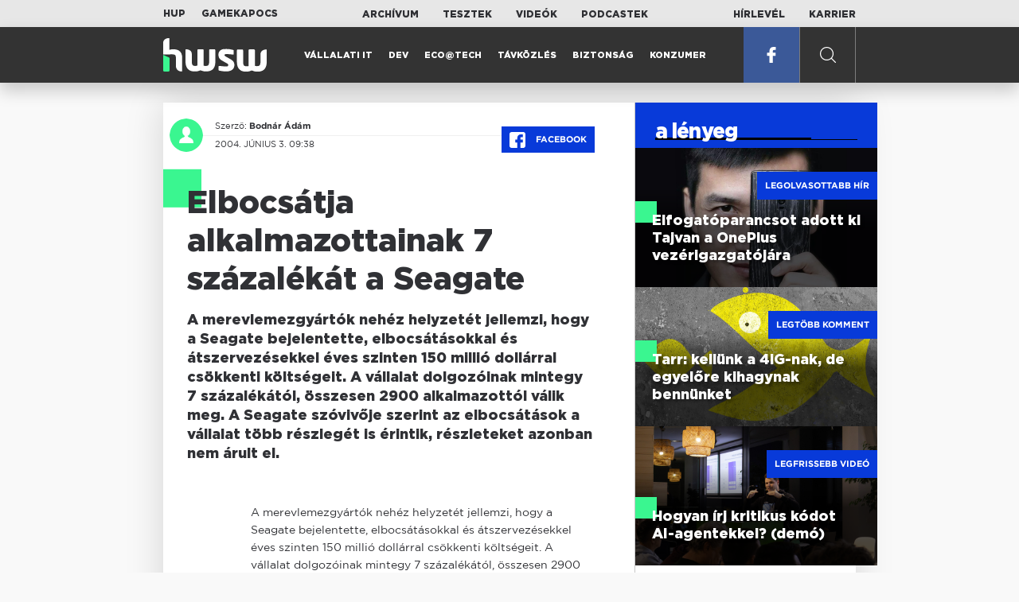

--- FILE ---
content_type: text/html; charset=UTF-8
request_url: https://www.hwsw.hu/hirek/25574/elbocsatja-alkalmazottainak-7-szazalekat-a-seagate.html
body_size: 5763
content:
<!DOCTYPE html>
<html lang="hu">

<head>

    <!-- Google Analytics -->
    <script>
        window.ga=window.ga||function(){(ga.q=ga.q||[]).push(arguments)}; ga.l=+new Date;
        ga('create', 'UA-116091-5', 'auto');
        ga('send', 'pageview');

		//window.ga = function(send, event, Videos, play, Fall) { alert(event); console.log(send, event, Videos, play, Fall) }
    </script>
    <script async src='//www.google-analytics.com/analytics.js'></script>
    <!-- End Google Analytics -->

    <meta charset="UTF-8">
    <title> Elbocsátja alkalmazottainak 7 százalékát a Seagate - HWSW </title>
    <meta name="description" content="A merevlemezgyártók nehéz helyzetét jellemzi, hogy a Seagate bejelentette, elbocsátásokkal és átszervezésekkel éves szinten 150 millió dollárral csökkenti költségeit. A vállalat dolgozóinak mintegy 7 százalékától, összesen 2900 alkalmazottól válik meg. A Seagate szóvivője szerint az elbocsátások a v..." />
    <meta name="keywords" content="HWSW,informatika,hírmagazin">
    <link rel="apple-touch-icon" sizes="180x180" href="/apple-touch-icon.png">
    <link rel="icon" type="image/png" sizes="32x32" href="/favicon-32x32.png">
    <link rel="icon" type="image/png" sizes="16x16" href="/favicon-16x16.png">
    <link rel="manifest" href="/manifest.json">
    <link rel="mask-icon" href="/safari-pinned-tab.svg" color="#5bbad5">
    <meta name="theme-color" content="#2cd5bc">
    <meta name="viewport" content="width=device-width, initial-scale=1">
    
    <meta property="og:title" content="Elbocsátja alkalmazottainak 7 százalékát a Seagate">
    <meta property="og:image" content="https://www.hwsw.hu/img/share-img.png">
    <meta property="og:url" content="https://www.hwsw.hu/hirek/25574/elbocsatja-alkalmazottainak-7-szazalekat-a-seagate.html">
    <meta property="og:description" content="A merevlemezgyártók nehéz helyzetét jellemzi, hogy a Seagate bejelentette, elbocsátásokkal és átszervezésekkel éves szinten 150 millió dollárral csökkenti költségeit. A vállalat dolgozóinak mintegy 7 százalékától, összesen 2900 alkalmazottól válik meg. A Seagate szóvivője szerint az elbocsátások a v...">
    <meta property="og:site_name" content="HWSW">
    <meta property="og:type" content="article" />
    <meta name="csrf-token" content="AxJhVM4CLi49WbbDVdQ11tvXXxpQDceJzUM2uNfP" />
    <link async rel="stylesheet" href="https://www.hwsw.hu/css/public.css?d=6_22_19_11">
        <link rel="alternate" type="text/xml" href="https://www.hwsw.hu/feed">

    
        


</head>

<body class="hirek-page">
    <header>
    <section class="top-bar">
    <div class="wrapper">
        <div class="attachments">
            <p>Mellékleteink:</p>
            <a target="_blank"  href="https://hup.hu">HUP</a>
            <a target="_blank"  href="https://www.gamekapocs.hu">Gamekapocs</a>
        </div>
        <div class="links">
            <ul>
                <li><a href="https://www.hwsw.hu/archivum">Archívum</a></li>
                <li><a href="https://www.hwsw.hu/tesztek">Tesztek</a></li>
                <li><a href="https://www.hwsw.hu/videos">Videók</a></li>
                <li><a href="https://www.hwsw.hu/podcasts">Podcastek</a></li>
            </ul>
        </div>
        <div class="links">
            <ul>
                <li><a href="https://www.hwsw.hu/newsletter">Hírlevél</a></li>
                <li><a href="https://www.hwsw.hu/karrier">Karrier</a></li>
            </ul>
        </div>
    </div>
</section>
    <nav id="desktop">
    <div class="wrapper">
        <div class="logo">
            <img src="https://www.hwsw.hu/img/icons/logo.svg" class="svg">
            <a title="HWSW Informatikai Hírmagazin" href="https://www.hwsw.hu"></a>
        </div>
        <ul class="main-menu">
            <li class="
    ">
            <a href="https://www.hwsw.hu/rovat/vallalati-it">Vállalati IT</a>
    </li>            <li class="
    ">
            <a href="https://www.hwsw.hu/rovat/dev">Dev</a>
    </li>            <li class="
    ">
            <a href="https://www.hwsw.hu/rovat/ecotech">Eco@Tech</a>
    </li>            <li class="
    ">
            <a href="https://www.hwsw.hu/rovat/tavkozles">Távközlés</a>
    </li>            <li class="
    ">
            <a href="https://www.hwsw.hu/rovat/biztonsag">Biztonság</a>
    </li>            <li class="
    ">
            <a href="https://www.hwsw.hu/rovat/konzumer">Konzumer</a>
    </li>        </ul>
        <div class="more-link">

                        <a target="_blank" class="facebook" href="https://www.facebook.com/hwswhu">
                <img src="https://www.hwsw.hu/img/icons/facebook.svg" class="svg">
            </a>

        </div>
        <div class="search-form">
            <form method="get" action="https://www.hwsw.hu/keres">
                <label id="character-counter" class="isShort">Még <span></span> karakter.</label>
                <input type="text" name="q" placeholder="Keresés...">
            </form>
        </div>
        <div class="search svg search-image"></div>

        <!-- <a class="search" href="#">
            <img src="https://www.hwsw.hu/img/icons/search-icon.svg" class="svg">
            <img src="https://www.hwsw.hu/img/icons/hamburger-close.png" class="svg">
        </a> -->
    </div>
    <div class="search-form-overlay"></div>
</nav>
    <nav id="mobile">
    <div class="wrapper">
        <div class="logo">
            <img src="https://www.hwsw.hu/img/icons/logo.svg" class="svg">
            <a title="HWSW Informatikai Hírmagazin" href="https://www.hwsw.hu"></a>
        </div>
        <span class="mobile-menu-trigger"></span>
    </div>
    <div class="mobile-dropdown-wrapper">
            <div class="search-field">
                 <form method="get" action="https://www.hwsw.hu/keres">
                    <input type="text" name="q" placeholder="Keresés...">
                    <input type="submit" value="">
                </form>
            </div>
            <ul class="mobile-main-menu">
                <li class="
    ">
            <a href="https://www.hwsw.hu/tesztek?slug=tests">Tesztek</a>
    </li>                <li class="
    ">
            <a href="https://www.hwsw.hu/videos?slug=videos">Videók</a>
    </li>                <li class="
    ">
            <a href="https://www.hwsw.hu/rovat/archive">Archívum</a>
    </li>                <li class="
    ">
            <a href="https://www.hwsw.hu/newsletter?slug=newsletter">Hírlevél</a>
    </li>                <li class="
    ">
            <a href="https://www.hwsw.hu/karrier?slug=career">Karrier</a>
    </li>
                            </ul>
            <div class="attachment-menu-title">
                Mellékleteink
            </div>
            <ul class="mobile-main-menu">
                <li><a href="https://hup.hu">HUP</a></li>
                <li><a href="https://www.gamekapocs.hu">Gamekapocs</a></li>
            </ul>


            
        </div>
</nav></header>

    
<main class=" white">
    <div class="main-wrap main-wrap-article">
        <div class="row">
            <article class="article-detail" id="article-perma" data-id="25574">

    <div class="header">
        <div class="header-inner">
            <div class="author">
                <div class="profile-pic-wrapper">
                    																					<a href="mailto:bodnar.adam kukac hwsw.hu">
									<div class="lazy profile-pic"
										data-src=""></div>
								</a>
													                                    </div>
                <div class="author-name">
                    <p>
                                                                        Szerző:
                                                <a href="mailto:bodnar.adam kukac hwsw.hu">Bodnár Ádám</a>                                                                                            </p>
                    <p class="date">
                                                2004. június  3. 09:38
                                            </p>
                </div>
            </div>

            <div class="article-info">

                <a href="https://www.facebook.com/dialog/feed?app_id=356500288162890&display=page&link=https://www.hwsw.hu/hirek/25574/elbocsatja-alkalmazottainak-7-szazalekat-a-seagate.html&redirect_uri=https://www.hwsw.hu/hirek/25574/elbocsatja-alkalmazottainak-7-szazalekat-a-seagate.html" 
                    data-layout="button_count"
                    class="facebook-share share-article-button"
                    onclick="ga('send', 'event', 'Cikkek', 'Facebook', 'Elbocsátja alkalmazottainak 7 százalékát a Seagate', null, {nonInteraction: true});">
                    <span class="facebook-icon">
                        <img src="https://www.hwsw.hu/img/icons/facebook.svg" class="svg">
                    </span>
                    Facebook
                </a>
                            </div>
        </div>
    </div>

    <div class="js-article-content">
        <h1 class="article-title"><span>Elbocsátja alkalmazottainak 7 százalékát a Seagate</span></h1>
        <h2 class="lead">A merevlemezgyártók nehéz helyzetét jellemzi, hogy a Seagate bejelentette, elbocsátásokkal és átszervezésekkel éves szinten 150 millió dollárral csökkenti költségeit. A vállalat dolgozóinak mintegy 7 százalékától, összesen 2900 alkalmazottól válik meg. A Seagate szóvivője szerint az elbocsátások a vállalat több részlegét is érintik, részleteket azonban nem árult el.</h2>

                <div class="article-content-inner details ">
            A merevlemezgyártók nehéz helyzetét jellemzi, hogy a Seagate bejelentette, elbocsátásokkal és átszervezésekkel éves szinten 150 millió dollárral csökkenti költségeit. A vállalat dolgozóinak mintegy 7 százalékától, összesen 2900 alkalmazottól válik meg. A Seagate szóvivője szerint az elbocsátások a vállalat több részlegét is érintik, részleteket azonban nem árult el.

<!--reklam-->

<p>Az átszervezések és az elbocsátások a jelenlegi negyedévben 50 millió dolláros egyszeri költséget jelentenek a Seagate számára. A cég szerint a folyamat nem érinti az új termékek bejelentésével kapcsolatos terveket és az átszervezések túlnyomó többsége az év végén megy végbe. A cég emellett folyamatosan vizsgálja, mely területeken tudja tovább csökkenteni a költségeit.</p>

<p>A cég közölte, hogy az asztali számítógépekbe szánt merevlemezek iránti kereslet a jelenlegi negyedévben a várakozások alatt alakul, a noteszgépekbe szánt termékek piacán pedig kíméletlen az árverseny a gyártók között, ami komolyan érezteti a hatását a cég eredményeiben. A Seagate számára a június rendkívül fontos hónap, a vállalat közleménye szerint a nyereséges működéshez feltétlen szükséges a termékek magas forgalma, illetve a kedvező piaci körülmények. "A Seaghate és az egész iparág számára június hónap az egész negyedéves forgalom mintegy 50 százalékát adja."</p>

<p>John Donovan, a TrendFocus piacktutató cég alelnöke úgy véli, a merevlemezek gyártói nem tanultak a múltban elkövetett hibáikból, a piacon túlkínálat van, amely lenyomja az árakat. Donovan szerint a jelenleg is tartó második negyedévet több gyártó is veszteséggel zárja majd, az év második részére azonban javulhat a helyzet.</p>
        </div>
    </div>

    <footer>
                        
        <div class="footer-meta">
            <div class="button-group">


                <a href="https://www.facebook.com/dialog/feed?app_id=356500288162890&display=page&link=https://www.hwsw.hu/hirek/25574/elbocsatja-alkalmazottainak-7-szazalekat-a-seagate.html&redirect_uri=https://www.hwsw.hu/hirek/25574/elbocsatja-alkalmazottainak-7-szazalekat-a-seagate.html" 
                    data-layout="button_count"
                    class="facebook-share share-article-button"
                    onclick="ga('send', 'event', 'Cikkek', 'Facebook', 'Elbocsátja alkalmazottainak 7 százalékát a Seagate', null, {nonInteraction: true});">
                    <span class="facebook-icon">
                        <img src="https://www.hwsw.hu/img/icons/facebook.svg" class="svg">
                    </span>
                    Facebook
                </a>


                <a target="_blank" href="https://www.hwsw.hu/hiba-jelentes/25574" class="catch-error-button" rel="nofollow">
                    <span class="error-icon">
                        <img src="https://www.hwsw.hu/img/icons/error_icon.svg" class="svg">
                    </span>
                    Hibát találtam
                </a>
            </div>
            <a class="back-to-top js-back-to-top" href="#top">vissza a tetejére</a>
        </div>
        
            </footer>

</article>            <aside class="articles">
    <section class="most-popular">
        <div class="section-title">
            <div class="title">
                <span>a lényeg</span>
            </div>
        </div>
        <article class="lazy featured-news-item-1"  data-src="https://www.hwsw.hu/./storage/uploads/460x/01pete_lau_oneplus.jpg"  >
        <a href="https://www.hwsw.hu/hirek/70053/oneplus-ceo-tajvan-munkavallalo-toborzas-kina-elfogatoparancs.html" title="Elfogatóparancsot adott ki Tajvan a OnePlus vezérigazgatójára" class="article-link"
         onclick="ga('send', 'event', 'Cikkek', 'Legolvasottabb', 'Elfogatóparancsot adott ki Tajvan a OnePlus vezérigazgatójára', null, '');" >
            <div class="header">
                        <span class="label">Legolvasottabb hír</span>                    </div>
        <div class="content">
                        <h4>
                <span>Elfogatóparancsot adott ki Tajvan a OnePlus vezérigazgatójára</span>
            </h4>
        </div>
    </a>

</article>
        <article class="lazy featured-news-item-1"  data-src="https://www.hwsw.hu/./storage/uploads/460x/01nagyhalkishal.jpg"  >
        <a href="https://www.hwsw.hu/hirek/70041/tarr-kabelteve-internet-szolgaltatas-fuggetlen-teve-telekom-4ig-akvizicio-dimop-hvg-interju.html" title="Tarr: kellünk a 4iG-nak, de egyelőre kihagynak bennünket" class="article-link"
         onclick="ga('send', 'event', 'Cikkek', 'Legtöbb komment', 'Tarr: kellünk a 4iG-nak, de egyelőre kihagynak bennünket', null, '');" >
            <div class="header">
                        <span class="label">Legtöbb komment</span>                    </div>
        <div class="content">
                        <h4>
                <span>Tarr: kellünk a 4iG-nak, de egyelőre kihagynak bennünket</span>
            </h4>
        </div>
    </a>

</article>
                    <article class="lazy featured-news-item-1"  data-src="https://www.hwsw.hu/./storage/uploads/460x/01ai-engineering-demoday-domi.jpg"   data-src="https://i.ytimg.com/vi/R1IxXt1QUto/maxresdefault.jpg" >
        <a href="https://www.hwsw.hu/video/227/ai-agent-coding-kraftie-engineering-demoday.html" title="Hogyan írj kritikus kódot AI-agentekkel? (demó)" class="article-link"
         onclick="ga('send', 'event', 'Cikkek', 'Videó', 'Hogyan írj kritikus kódot AI-agentekkel? (demó)', null, '');" >
            <div class="header">
                        <span class="label">Legfrissebb videó</span>                    </div>
        <div class="content">
                        <h4>
                <span>Hogyan írj kritikus kódot AI-agentekkel? (demó)</span>
            </h4>
        </div>
    </a>

</article>
            </section>
    </aside>
        </div>
    </div>

    <section class="from-homepage">
    <div class="section-title">
        <div class="title"><span>a címlapról</span></div>
    </div>
            <section class="hero-news">

    <div class="col">
        <article class="lazy featured-news-item-2"
 data-src="https://www.hwsw.hu/./storage/uploads/921x/01huf.jpg" >
            <a href="https://www.hwsw.hu/hirek/70073/telekommunikacio-korrekcio-dijkorrekcio-indexalas-havi-dij-elofizetes-inflacio-ksh.html" title="Ideje elengedni az inflációfüggő díjindexálást a távközlésben" id="article_show" class="article-link" onclick="ga('send', 'event', 'Cikkek', 'Cikkajánló 1', 'Ideje elengedni az inflációfüggő díjindexálást a távközlésben', null, '');">
            <div class="overlay"></div>
        <div class="header">
            <div class="header-inner">
                <div class="article-info">
                                        <span class="comments disqus-comment-count"  data-disqus-identifier="70073">0</span>
                                    </div>
            </div>
        </div>
        <div class="content">
            
            <h4>
                <span>Ideje elengedni az inflációfüggő díjindexálást a távközlésben</span>
            </h4>
            <div class="featured-lead">
                <p class="lead">A d&iacute;jkorrekci&oacute;nak ma m&aacute;r sem a m&eacute;rt&eacute;ke sem az időpontja nem l&aacute;that&oacute; előre.</p>
            </div>
        </div>
    </a>
</article>
    </div>

    <div class="col">
        <article class="lazy featured-news-item-1"
 data-src="https://www.hwsw.hu/./storage/uploads/460x/01chatgpt_elofizuk.jpg" >
        <a href="https://www.hwsw.hu/hirek/70074/openai-chatgpt-go-bevezetes-globalis-hirdetesek.html" title="Világszerte elérhető az olcsó ChatGPT" class="article-link"
         onclick="ga('send', 'event', 'Cikkek', 'Cikkajánló 2', 'Világszerte elérhető az olcsó ChatGPT', null, '');" >
            <div class="header">
                        <span class="disqus-comment-count"  data-disqus-identifier="70074">0</span>                    </div>
        <div class="content">
                        <h4>
                <span>Világszerte elérhető az olcsó ChatGPT</span>
            </h4>
        </div>
    </a>

</article>
        <article class="lazy featured-news-item-1"
 data-src="https://www.hwsw.hu/./storage/uploads/460x/01celltower_emelokosar.jpg" >
        <a href="https://www.hwsw.hu/hirek/70072/europai-unio-eu-europa-kritikus-infrastruktura-kina-huawei-zte-telekommunikacio-napenergia.html" title="Napirenden a kínaiak kiszorítása az európai kritikus infrastruktúrákból" class="article-link"
         onclick="ga('send', 'event', 'Cikkek', 'Cikkajánló 3', 'Napirenden a kínaiak kiszorítása az európai kritikus infrastruktúrákból', null, '');" >
            <div class="header">
                        <span class="disqus-comment-count"  data-disqus-identifier="70072">2</span>                    </div>
        <div class="content">
                        <h4>
                <span>Napirenden a kínaiak kiszorítása az európai kritikus infrastruktúrákból</span>
            </h4>
        </div>
    </a>

</article>
    </div>
</section>
    
    <div class="mobile-hidden">
                    <div class="recommend-articles desktop">
            <article class="lazy featured-news-item-1"  data-src="https://www.hwsw.hu/./storage/uploads/460x/01workrooms.jpg"  >
        <a href="https://www.hwsw.hu/hirek/70071/meta-metaverzum-horizon-workrooms-vr-vallalati-uzleti-felhasznalas-kollaboracio-quest-headset.html" title="Szertefoszlott a Meta irodai VR-ról szóló álma" class="article-link"
        >
            <div class="header">
                        <span class="disqus-comment-count"  data-disqus-identifier="70071">0</span>                    </div>
        <div class="content">
                        <h4>
                <span>Szertefoszlott a Meta irodai VR-ról szóló álma</span>
            </h4>
        </div>
    </a>

</article>
        <article class="lazy featured-news-item-1"  data-src="https://www.hwsw.hu/./storage/uploads/460x/01gondosora.jpg"  >
        <a href="https://www.hwsw.hu/hirek/70069/gondosora-idosgondozas-segelyhivo-kormanyzati-szolgaltato-kozpont-rrf-tamogatas.html" title="Már egymillió Gondosórát osztottak ki - részben kérés nélkül" class="article-link"
        >
            <div class="header">
                        <span class="disqus-comment-count"  data-disqus-identifier="70069">28</span>                    </div>
        <div class="content">
                        <h4>
                <span>Már egymillió Gondosórát osztottak ki - részben kérés nélkül</span>
            </h4>
        </div>
    </a>

</article>
        <article class="lazy featured-news-item-1"  data-src="https://www.hwsw.hu/kepek/hirek/2026/01/tiktok%C3%A9letkor.jpg"  >
        <a href="https://www.hwsw.hu/hirek/70070/europa-bytedance-tiktok-korhatar-eletkor-ellenorzes.html" title="Szigorít a TikTok az európai kiskorúak ellenőrzésén" class="article-link"
        >
            <div class="header">
                        <span class="disqus-comment-count"  data-disqus-identifier="70070">0</span>                    </div>
        <div class="content">
                        <h4>
                <span>Szigorít a TikTok az európai kiskorúak ellenőrzésén</span>
            </h4>
        </div>
    </a>

</article>
        </div>
<div class="recommend-articles mobile">
            <article class="news-item" id="cikk70071">
                <a href="https://www.hwsw.hu/hirek/70071/meta-metaverzum-horizon-workrooms-vr-vallalati-uzleti-felhasznalas-kollaboracio-quest-headset.html" title="Szertefoszlott a Meta irodai VR-ról szóló álma">
                                    <div class="lazy featured-image" data-src="https://www.hwsw.hu/./storage/uploads/250x175/01workrooms.jpg"></div>
                    </a>
    <div class="news-info">
        <div class="header">
                            <p class="category">ROLÓ</p>
                                        <span class="disqus-comment-count" data-disqus-identifier="70071">0</span>
                    </div>
        <div class="news-content">
            <h4>
                                                <a href="https://www.hwsw.hu/hirek/70071/meta-metaverzum-horizon-workrooms-vr-vallalati-uzleti-felhasznalas-kollaboracio-quest-headset.html">Szertefoszlott a Meta irodai VR-ról szóló álma</a>
                            
            </h4>
            <!-- Dynamic heading tag close END -->
            <p class="date">2026. január 16. 13:56</p>

                                                <span class="lead">A Horizon Workrooms lel&ouml;v&eacute;s&eacute;vel a Meta egy&eacute;rtelműen jelzi, hogy t&ouml;bb&eacute; felesleges &aacute;br&aacute;ndozni a&nbsp; VR v&aacute;llalati felhaszn&aacute;l&aacute;s&aacute;r&oacute;l.</span>
                                    </div>
    </div>
</article>
        <article class="news-item" id="cikk70069">
                <a href="https://www.hwsw.hu/hirek/70069/gondosora-idosgondozas-segelyhivo-kormanyzati-szolgaltato-kozpont-rrf-tamogatas.html" title="Már egymillió Gondosórát osztottak ki - részben kérés nélkül">
                                    <div class="lazy featured-image" data-src="https://www.hwsw.hu/./storage/uploads/250x175/01gondosora.jpg"></div>
                    </a>
    <div class="news-info">
        <div class="header">
                            <p class="category">idősgondozás</p>
                                        <span class="disqus-comment-count" data-disqus-identifier="70069">28</span>
                    </div>
        <div class="news-content">
            <h4>
                                                <a href="https://www.hwsw.hu/hirek/70069/gondosora-idosgondozas-segelyhivo-kormanyzati-szolgaltato-kozpont-rrf-tamogatas.html">Már egymillió Gondosórát osztottak ki - részben kérés nélkül</a>
                            
            </h4>
            <!-- Dynamic heading tag close END -->
            <p class="date">2026. január 16. 13:28</p>

                                                <span class="lead">A program RRF-alap&uacute; finansz&iacute;roz&aacute;sa k&ouml;zben tavaly decemberben befejeződ&ouml;tt.</span>
                                    </div>
    </div>
</article>
        <article class="news-item" id="cikk70070">
                <a href="https://www.hwsw.hu/hirek/70070/europa-bytedance-tiktok-korhatar-eletkor-ellenorzes.html" title="Szigorít a TikTok az európai kiskorúak ellenőrzésén">
                                    <div class="lazy featured-image" data-src="https://www.hwsw.hu/kepek/hirek/2026/01/tiktok%C3%A9letkor.jpg"></div>
                    </a>
    <div class="news-info">
        <div class="header">
                            <p class="category">AGE</p>
                                        <span class="disqus-comment-count" data-disqus-identifier="70070">0</span>
                    </div>
        <div class="news-content">
            <h4>
                                                <a href="https://www.hwsw.hu/hirek/70070/europa-bytedance-tiktok-korhatar-eletkor-ellenorzes.html">Szigorít a TikTok az európai kiskorúak ellenőrzésén</a>
                            
            </h4>
            <!-- Dynamic heading tag close END -->
            <p class="date">2026. január 16. 11:50</p>

                                                <span class="lead">A brit pilotot k&ouml;vetően m&eacute;g sz&eacute;lesebb k&ouml;rben indul az &uacute;j rendszer.</span>
                                    </div>
    </div>
</article>
        </div>            </div>
</section>
    <section class="site-footer">

    <div class="footer-navigation">
    <ul>
        <li><a href="https://www.hwsw.hu/oldal/impresszum">impresszum</a></li>
        <li><a href="mailto:bole.gyorgy@hwsw.hu?subject=Médiaajánlat">médiaajánlat</a></li>
        <li><a href="https://www.hwsw.hu/oldal/etikai-kodex">etikai kódex</a></li>
        <li><a href="https://www.hwsw.hu/oldal/hozzaszolasi-szabalyzat">hozzászólási szabályzat</a></li>
        <li><a href="https://www.hwsw.hu/oldal/adatvedelem">adatvédelem</a></li>
        <li><a href="https://www.hwsw.hu/oldal/rolunk">about us</a></li>
    </ul>
</div>
</section>
</main>
    </div>
    <script>
        var cookie_settings = {
            url: 'https://www.hwsw.hu/oldal/adatvedelem',
            text: 'A weboldalunkon cookie-kat használunk, hogy a legjobb felhasználói élményt nyújthassuk.',
        }
        var disqus_settings = {
            shortname: 'hwsw',
            publicKey: 'CeBoe6ueixxIMCGIShv9PnGBtFePWZ0DXsjFqgkwe62Cn65GEROteFA2CdRZuUtQ',
        }
    </script>

    <script async src="https://www.hwsw.hu/js/public.js?d=6_22_19_11"></script>
    <script>document.body.className += ' fade-out';</script>

</body>
</html>

    <script>
    var disqus_config = function () {
    shortname = 'hwsw';
    this.page.url = "https://www.hwsw.hu/hirek/25574/elbocsatja-alkalmazottainak-7-szazalekat-a-seagate.html";
    this.page.identifier = "25574";
    this.page.title = "Elbocsátja alkalmazottainak 7 százalékát a Seagate";
};
</script>

</body>

</html>

--- FILE ---
content_type: text/html; charset=UTF-8
request_url: https://www.hwsw.hu/hirek/25574/elbocsatja-alkalmazottainak-7-szazalekat-a-seagate.html
body_size: 6510
content:
<!DOCTYPE html>
<html lang="hu">

<head>

    <!-- Google Analytics -->
    <script>
        window.ga=window.ga||function(){(ga.q=ga.q||[]).push(arguments)}; ga.l=+new Date;
        ga('create', 'UA-116091-5', 'auto');
        ga('send', 'pageview');

		//window.ga = function(send, event, Videos, play, Fall) { alert(event); console.log(send, event, Videos, play, Fall) }
    </script>
    <script async src='//www.google-analytics.com/analytics.js'></script>
    <!-- End Google Analytics -->

    <meta charset="UTF-8">
    <title> Elbocsátja alkalmazottainak 7 százalékát a Seagate - HWSW </title>
    <meta name="description" content="A merevlemezgyártók nehéz helyzetét jellemzi, hogy a Seagate bejelentette, elbocsátásokkal és átszervezésekkel éves szinten 150 millió dollárral csökkenti költségeit. A vállalat dolgozóinak mintegy 7 százalékától, összesen 2900 alkalmazottól válik meg. A Seagate szóvivője szerint az elbocsátások a v..." />
    <meta name="keywords" content="HWSW,informatika,hírmagazin">
    <link rel="apple-touch-icon" sizes="180x180" href="/apple-touch-icon.png">
    <link rel="icon" type="image/png" sizes="32x32" href="/favicon-32x32.png">
    <link rel="icon" type="image/png" sizes="16x16" href="/favicon-16x16.png">
    <link rel="manifest" href="/manifest.json">
    <link rel="mask-icon" href="/safari-pinned-tab.svg" color="#5bbad5">
    <meta name="theme-color" content="#2cd5bc">
    <meta name="viewport" content="width=device-width, initial-scale=1">
    
    <meta property="og:title" content="Elbocsátja alkalmazottainak 7 százalékát a Seagate">
    <meta property="og:image" content="https://www.hwsw.hu/img/share-img.png">
    <meta property="og:url" content="https://www.hwsw.hu/hirek/25574/elbocsatja-alkalmazottainak-7-szazalekat-a-seagate.html">
    <meta property="og:description" content="A merevlemezgyártók nehéz helyzetét jellemzi, hogy a Seagate bejelentette, elbocsátásokkal és átszervezésekkel éves szinten 150 millió dollárral csökkenti költségeit. A vállalat dolgozóinak mintegy 7 százalékától, összesen 2900 alkalmazottól válik meg. A Seagate szóvivője szerint az elbocsátások a v...">
    <meta property="og:site_name" content="HWSW">
    <meta property="og:type" content="article" />
    <meta name="csrf-token" content="AxJhVM4CLi49WbbDVdQ11tvXXxpQDceJzUM2uNfP" />
    <link async rel="stylesheet" href="https://www.hwsw.hu/css/public.css?d=6_22_19_11">
        <link rel="alternate" type="text/xml" href="https://www.hwsw.hu/feed">

    
        


</head>

<body class="hirek-page">
    <header>
    <section class="top-bar">
    <div class="wrapper">
        <div class="attachments">
            <p>Mellékleteink:</p>
            <a target="_blank"  href="https://hup.hu">HUP</a>
            <a target="_blank"  href="https://www.gamekapocs.hu">Gamekapocs</a>
        </div>
        <div class="links">
            <ul>
                <li><a href="https://www.hwsw.hu/archivum">Archívum</a></li>
                <li><a href="https://www.hwsw.hu/tesztek">Tesztek</a></li>
                <li><a href="https://www.hwsw.hu/videos">Videók</a></li>
                <li><a href="https://www.hwsw.hu/podcasts">Podcastek</a></li>
            </ul>
        </div>
        <div class="links">
            <ul>
                <li><a href="https://www.hwsw.hu/newsletter">Hírlevél</a></li>
                <li><a href="https://www.hwsw.hu/karrier">Karrier</a></li>
            </ul>
        </div>
    </div>
</section>
    <nav id="desktop">
    <div class="wrapper">
        <div class="logo">
            <img src="https://www.hwsw.hu/img/icons/logo.svg" class="svg">
            <a title="HWSW Informatikai Hírmagazin" href="https://www.hwsw.hu"></a>
        </div>
        <ul class="main-menu">
            <li class="
    ">
            <a href="https://www.hwsw.hu/rovat/vallalati-it">Vállalati IT</a>
    </li>            <li class="
    ">
            <a href="https://www.hwsw.hu/rovat/dev">Dev</a>
    </li>            <li class="
    ">
            <a href="https://www.hwsw.hu/rovat/ecotech">Eco@Tech</a>
    </li>            <li class="
    ">
            <a href="https://www.hwsw.hu/rovat/tavkozles">Távközlés</a>
    </li>            <li class="
    ">
            <a href="https://www.hwsw.hu/rovat/biztonsag">Biztonság</a>
    </li>            <li class="
    ">
            <a href="https://www.hwsw.hu/rovat/konzumer">Konzumer</a>
    </li>        </ul>
        <div class="more-link">

                        <a target="_blank" class="facebook" href="https://www.facebook.com/hwswhu">
                <img src="https://www.hwsw.hu/img/icons/facebook.svg" class="svg">
            </a>

        </div>
        <div class="search-form">
            <form method="get" action="https://www.hwsw.hu/keres">
                <label id="character-counter" class="isShort">Még <span></span> karakter.</label>
                <input type="text" name="q" placeholder="Keresés...">
            </form>
        </div>
        <div class="search svg search-image"></div>

        <!-- <a class="search" href="#">
            <img src="https://www.hwsw.hu/img/icons/search-icon.svg" class="svg">
            <img src="https://www.hwsw.hu/img/icons/hamburger-close.png" class="svg">
        </a> -->
    </div>
    <div class="search-form-overlay"></div>
</nav>
    <nav id="mobile">
    <div class="wrapper">
        <div class="logo">
            <img src="https://www.hwsw.hu/img/icons/logo.svg" class="svg">
            <a title="HWSW Informatikai Hírmagazin" href="https://www.hwsw.hu"></a>
        </div>
        <span class="mobile-menu-trigger"></span>
    </div>
    <div class="mobile-dropdown-wrapper">
            <div class="search-field">
                 <form method="get" action="https://www.hwsw.hu/keres">
                    <input type="text" name="q" placeholder="Keresés...">
                    <input type="submit" value="">
                </form>
            </div>
            <ul class="mobile-main-menu">
                <li class="
    ">
            <a href="https://www.hwsw.hu/tesztek?slug=tests">Tesztek</a>
    </li>                <li class="
    ">
            <a href="https://www.hwsw.hu/videos?slug=videos">Videók</a>
    </li>                <li class="
    ">
            <a href="https://www.hwsw.hu/rovat/archive">Archívum</a>
    </li>                <li class="
    ">
            <a href="https://www.hwsw.hu/newsletter?slug=newsletter">Hírlevél</a>
    </li>                <li class="
    ">
            <a href="https://www.hwsw.hu/karrier?slug=career">Karrier</a>
    </li>
                            </ul>
            <div class="attachment-menu-title">
                Mellékleteink
            </div>
            <ul class="mobile-main-menu">
                <li><a href="https://hup.hu">HUP</a></li>
                <li><a href="https://www.gamekapocs.hu">Gamekapocs</a></li>
            </ul>


            
        </div>
</nav></header>

    
<main class=" white">
    <div class="main-wrap main-wrap-article">
        <div class="row">
            <article class="article-detail" id="article-perma" data-id="25574">

    <div class="header">
        <div class="header-inner">
            <div class="author">
                <div class="profile-pic-wrapper">
                    																					<a href="mailto:bodnar.adam kukac hwsw.hu">
									<div class="lazy profile-pic"
										data-src=""></div>
								</a>
													                                    </div>
                <div class="author-name">
                    <p>
                                                                        Szerző:
                                                <a href="mailto:bodnar.adam kukac hwsw.hu">Bodnár Ádám</a>                                                                                            </p>
                    <p class="date">
                                                2004. június  3. 09:38
                                            </p>
                </div>
            </div>

            <div class="article-info">

                <a href="https://www.facebook.com/dialog/feed?app_id=356500288162890&display=page&link=https://www.hwsw.hu/hirek/25574/elbocsatja-alkalmazottainak-7-szazalekat-a-seagate.html&redirect_uri=https://www.hwsw.hu/hirek/25574/elbocsatja-alkalmazottainak-7-szazalekat-a-seagate.html" 
                    data-layout="button_count"
                    class="facebook-share share-article-button"
                    onclick="ga('send', 'event', 'Cikkek', 'Facebook', 'Elbocsátja alkalmazottainak 7 százalékát a Seagate', null, {nonInteraction: true});">
                    <span class="facebook-icon">
                        <img src="https://www.hwsw.hu/img/icons/facebook.svg" class="svg">
                    </span>
                    Facebook
                </a>
                            </div>
        </div>
    </div>

    <div class="js-article-content">
        <h1 class="article-title"><span>Elbocsátja alkalmazottainak 7 százalékát a Seagate</span></h1>
        <h2 class="lead">A merevlemezgyártók nehéz helyzetét jellemzi, hogy a Seagate bejelentette, elbocsátásokkal és átszervezésekkel éves szinten 150 millió dollárral csökkenti költségeit. A vállalat dolgozóinak mintegy 7 százalékától, összesen 2900 alkalmazottól válik meg. A Seagate szóvivője szerint az elbocsátások a vállalat több részlegét is érintik, részleteket azonban nem árult el.</h2>

                <div class="article-content-inner details ">
            A merevlemezgyártók nehéz helyzetét jellemzi, hogy a Seagate bejelentette, elbocsátásokkal és átszervezésekkel éves szinten 150 millió dollárral csökkenti költségeit. A vállalat dolgozóinak mintegy 7 százalékától, összesen 2900 alkalmazottól válik meg. A Seagate szóvivője szerint az elbocsátások a vállalat több részlegét is érintik, részleteket azonban nem árult el.

<!--reklam-->

<p>Az átszervezések és az elbocsátások a jelenlegi negyedévben 50 millió dolláros egyszeri költséget jelentenek a Seagate számára. A cég szerint a folyamat nem érinti az új termékek bejelentésével kapcsolatos terveket és az átszervezések túlnyomó többsége az év végén megy végbe. A cég emellett folyamatosan vizsgálja, mely területeken tudja tovább csökkenteni a költségeit.</p>

<p>A cég közölte, hogy az asztali számítógépekbe szánt merevlemezek iránti kereslet a jelenlegi negyedévben a várakozások alatt alakul, a noteszgépekbe szánt termékek piacán pedig kíméletlen az árverseny a gyártók között, ami komolyan érezteti a hatását a cég eredményeiben. A Seagate számára a június rendkívül fontos hónap, a vállalat közleménye szerint a nyereséges működéshez feltétlen szükséges a termékek magas forgalma, illetve a kedvező piaci körülmények. "A Seaghate és az egész iparág számára június hónap az egész negyedéves forgalom mintegy 50 százalékát adja."</p>

<p>John Donovan, a TrendFocus piacktutató cég alelnöke úgy véli, a merevlemezek gyártói nem tanultak a múltban elkövetett hibáikból, a piacon túlkínálat van, amely lenyomja az árakat. Donovan szerint a jelenleg is tartó második negyedévet több gyártó is veszteséggel zárja majd, az év második részére azonban javulhat a helyzet.</p>
        </div>
    </div>

    <footer>
                        
        <div class="footer-meta">
            <div class="button-group">


                <a href="https://www.facebook.com/dialog/feed?app_id=356500288162890&display=page&link=https://www.hwsw.hu/hirek/25574/elbocsatja-alkalmazottainak-7-szazalekat-a-seagate.html&redirect_uri=https://www.hwsw.hu/hirek/25574/elbocsatja-alkalmazottainak-7-szazalekat-a-seagate.html" 
                    data-layout="button_count"
                    class="facebook-share share-article-button"
                    onclick="ga('send', 'event', 'Cikkek', 'Facebook', 'Elbocsátja alkalmazottainak 7 százalékát a Seagate', null, {nonInteraction: true});">
                    <span class="facebook-icon">
                        <img src="https://www.hwsw.hu/img/icons/facebook.svg" class="svg">
                    </span>
                    Facebook
                </a>


                <a target="_blank" href="https://www.hwsw.hu/hiba-jelentes/25574" class="catch-error-button" rel="nofollow">
                    <span class="error-icon">
                        <img src="https://www.hwsw.hu/img/icons/error_icon.svg" class="svg">
                    </span>
                    Hibát találtam
                </a>
            </div>
            <a class="back-to-top js-back-to-top" href="#top">vissza a tetejére</a>
        </div>
        
            </footer>

</article>            <aside class="articles">
    <section class="most-popular">
        <div class="section-title">
            <div class="title">
                <span>a lényeg</span>
            </div>
        </div>
        <article class="lazy featured-news-item-1"  data-src="https://www.hwsw.hu/./storage/uploads/460x/01pete_lau_oneplus.jpg"  >
        <a href="https://www.hwsw.hu/hirek/70053/oneplus-ceo-tajvan-munkavallalo-toborzas-kina-elfogatoparancs.html" title="Elfogatóparancsot adott ki Tajvan a OnePlus vezérigazgatójára" class="article-link"
         onclick="ga('send', 'event', 'Cikkek', 'Legolvasottabb', 'Elfogatóparancsot adott ki Tajvan a OnePlus vezérigazgatójára', null, '');" >
            <div class="header">
                        <span class="label">Legolvasottabb hír</span>                    </div>
        <div class="content">
                        <h4>
                <span>Elfogatóparancsot adott ki Tajvan a OnePlus vezérigazgatójára</span>
            </h4>
        </div>
    </a>

</article>
        <article class="lazy featured-news-item-1"  data-src="https://www.hwsw.hu/./storage/uploads/460x/01nagyhalkishal.jpg"  >
        <a href="https://www.hwsw.hu/hirek/70041/tarr-kabelteve-internet-szolgaltatas-fuggetlen-teve-telekom-4ig-akvizicio-dimop-hvg-interju.html" title="Tarr: kellünk a 4iG-nak, de egyelőre kihagynak bennünket" class="article-link"
         onclick="ga('send', 'event', 'Cikkek', 'Legtöbb komment', 'Tarr: kellünk a 4iG-nak, de egyelőre kihagynak bennünket', null, '');" >
            <div class="header">
                        <span class="label">Legtöbb komment</span>                    </div>
        <div class="content">
                        <h4>
                <span>Tarr: kellünk a 4iG-nak, de egyelőre kihagynak bennünket</span>
            </h4>
        </div>
    </a>

</article>
                    <article class="lazy featured-news-item-1"  data-src="https://www.hwsw.hu/./storage/uploads/460x/01ai-engineering-demoday-domi.jpg"   data-src="https://i.ytimg.com/vi/R1IxXt1QUto/maxresdefault.jpg" >
        <a href="https://www.hwsw.hu/video/227/ai-agent-coding-kraftie-engineering-demoday.html" title="Hogyan írj kritikus kódot AI-agentekkel? (demó)" class="article-link"
         onclick="ga('send', 'event', 'Cikkek', 'Videó', 'Hogyan írj kritikus kódot AI-agentekkel? (demó)', null, '');" >
            <div class="header">
                        <span class="label">Legfrissebb videó</span>                    </div>
        <div class="content">
                        <h4>
                <span>Hogyan írj kritikus kódot AI-agentekkel? (demó)</span>
            </h4>
        </div>
    </a>

</article>
            </section>
    </aside>
        </div>
    </div>

    <section class="from-homepage">
    <div class="section-title">
        <div class="title"><span>a címlapról</span></div>
    </div>
            <section class="hero-news">

    <div class="col">
        <article class="lazy featured-news-item-2"
 data-src="https://www.hwsw.hu/./storage/uploads/921x/01huf.jpg" >
            <a href="https://www.hwsw.hu/hirek/70073/telekommunikacio-korrekcio-dijkorrekcio-indexalas-havi-dij-elofizetes-inflacio-ksh.html" title="Ideje elengedni az inflációfüggő díjindexálást a távközlésben" id="article_show" class="article-link" onclick="ga('send', 'event', 'Cikkek', 'Cikkajánló 1', 'Ideje elengedni az inflációfüggő díjindexálást a távközlésben', null, '');">
            <div class="overlay"></div>
        <div class="header">
            <div class="header-inner">
                <div class="article-info">
                                        <span class="comments disqus-comment-count"  data-disqus-identifier="70073">0</span>
                                    </div>
            </div>
        </div>
        <div class="content">
            
            <h4>
                <span>Ideje elengedni az inflációfüggő díjindexálást a távközlésben</span>
            </h4>
            <div class="featured-lead">
                <p class="lead">A d&iacute;jkorrekci&oacute;nak ma m&aacute;r sem a m&eacute;rt&eacute;ke sem az időpontja nem l&aacute;that&oacute; előre.</p>
            </div>
        </div>
    </a>
</article>
    </div>

    <div class="col">
        <article class="lazy featured-news-item-1"
 data-src="https://www.hwsw.hu/./storage/uploads/460x/01chatgpt_elofizuk.jpg" >
        <a href="https://www.hwsw.hu/hirek/70074/openai-chatgpt-go-bevezetes-globalis-hirdetesek.html" title="Világszerte elérhető az olcsó ChatGPT" class="article-link"
         onclick="ga('send', 'event', 'Cikkek', 'Cikkajánló 2', 'Világszerte elérhető az olcsó ChatGPT', null, '');" >
            <div class="header">
                        <span class="disqus-comment-count"  data-disqus-identifier="70074">0</span>                    </div>
        <div class="content">
                        <h4>
                <span>Világszerte elérhető az olcsó ChatGPT</span>
            </h4>
        </div>
    </a>

</article>
        <article class="lazy featured-news-item-1"
 data-src="https://www.hwsw.hu/./storage/uploads/460x/01celltower_emelokosar.jpg" >
        <a href="https://www.hwsw.hu/hirek/70072/europai-unio-eu-europa-kritikus-infrastruktura-kina-huawei-zte-telekommunikacio-napenergia.html" title="Napirenden a kínaiak kiszorítása az európai kritikus infrastruktúrákból" class="article-link"
         onclick="ga('send', 'event', 'Cikkek', 'Cikkajánló 3', 'Napirenden a kínaiak kiszorítása az európai kritikus infrastruktúrákból', null, '');" >
            <div class="header">
                        <span class="disqus-comment-count"  data-disqus-identifier="70072">2</span>                    </div>
        <div class="content">
                        <h4>
                <span>Napirenden a kínaiak kiszorítása az európai kritikus infrastruktúrákból</span>
            </h4>
        </div>
    </a>

</article>
    </div>
</section>
    
    <div class="mobile-hidden">
                    <div class="recommend-articles desktop">
            <article class="lazy featured-news-item-1"  data-src="https://www.hwsw.hu/./storage/uploads/460x/01workrooms.jpg"  >
        <a href="https://www.hwsw.hu/hirek/70071/meta-metaverzum-horizon-workrooms-vr-vallalati-uzleti-felhasznalas-kollaboracio-quest-headset.html" title="Szertefoszlott a Meta irodai VR-ról szóló álma" class="article-link"
        >
            <div class="header">
                        <span class="disqus-comment-count"  data-disqus-identifier="70071">0</span>                    </div>
        <div class="content">
                        <h4>
                <span>Szertefoszlott a Meta irodai VR-ról szóló álma</span>
            </h4>
        </div>
    </a>

</article>
        <article class="lazy featured-news-item-1"  data-src="https://www.hwsw.hu/./storage/uploads/460x/01gondosora.jpg"  >
        <a href="https://www.hwsw.hu/hirek/70069/gondosora-idosgondozas-segelyhivo-kormanyzati-szolgaltato-kozpont-rrf-tamogatas.html" title="Már egymillió Gondosórát osztottak ki - részben kérés nélkül" class="article-link"
        >
            <div class="header">
                        <span class="disqus-comment-count"  data-disqus-identifier="70069">28</span>                    </div>
        <div class="content">
                        <h4>
                <span>Már egymillió Gondosórát osztottak ki - részben kérés nélkül</span>
            </h4>
        </div>
    </a>

</article>
        <article class="lazy featured-news-item-1"  data-src="https://www.hwsw.hu/kepek/hirek/2026/01/tiktok%C3%A9letkor.jpg"  >
        <a href="https://www.hwsw.hu/hirek/70070/europa-bytedance-tiktok-korhatar-eletkor-ellenorzes.html" title="Szigorít a TikTok az európai kiskorúak ellenőrzésén" class="article-link"
        >
            <div class="header">
                        <span class="disqus-comment-count"  data-disqus-identifier="70070">0</span>                    </div>
        <div class="content">
                        <h4>
                <span>Szigorít a TikTok az európai kiskorúak ellenőrzésén</span>
            </h4>
        </div>
    </a>

</article>
        </div>
<div class="recommend-articles mobile">
            <article class="news-item" id="cikk70071">
                <a href="https://www.hwsw.hu/hirek/70071/meta-metaverzum-horizon-workrooms-vr-vallalati-uzleti-felhasznalas-kollaboracio-quest-headset.html" title="Szertefoszlott a Meta irodai VR-ról szóló álma">
                                    <div class="lazy featured-image" data-src="https://www.hwsw.hu/./storage/uploads/250x175/01workrooms.jpg"></div>
                    </a>
    <div class="news-info">
        <div class="header">
                            <p class="category">ROLÓ</p>
                                        <span class="disqus-comment-count" data-disqus-identifier="70071">0</span>
                    </div>
        <div class="news-content">
            <h4>
                                                <a href="https://www.hwsw.hu/hirek/70071/meta-metaverzum-horizon-workrooms-vr-vallalati-uzleti-felhasznalas-kollaboracio-quest-headset.html">Szertefoszlott a Meta irodai VR-ról szóló álma</a>
                            
            </h4>
            <!-- Dynamic heading tag close END -->
            <p class="date">2026. január 16. 13:56</p>

                                                <span class="lead">A Horizon Workrooms lel&ouml;v&eacute;s&eacute;vel a Meta egy&eacute;rtelműen jelzi, hogy t&ouml;bb&eacute; felesleges &aacute;br&aacute;ndozni a&nbsp; VR v&aacute;llalati felhaszn&aacute;l&aacute;s&aacute;r&oacute;l.</span>
                                    </div>
    </div>
</article>
        <article class="news-item" id="cikk70069">
                <a href="https://www.hwsw.hu/hirek/70069/gondosora-idosgondozas-segelyhivo-kormanyzati-szolgaltato-kozpont-rrf-tamogatas.html" title="Már egymillió Gondosórát osztottak ki - részben kérés nélkül">
                                    <div class="lazy featured-image" data-src="https://www.hwsw.hu/./storage/uploads/250x175/01gondosora.jpg"></div>
                    </a>
    <div class="news-info">
        <div class="header">
                            <p class="category">idősgondozás</p>
                                        <span class="disqus-comment-count" data-disqus-identifier="70069">28</span>
                    </div>
        <div class="news-content">
            <h4>
                                                <a href="https://www.hwsw.hu/hirek/70069/gondosora-idosgondozas-segelyhivo-kormanyzati-szolgaltato-kozpont-rrf-tamogatas.html">Már egymillió Gondosórát osztottak ki - részben kérés nélkül</a>
                            
            </h4>
            <!-- Dynamic heading tag close END -->
            <p class="date">2026. január 16. 13:28</p>

                                                <span class="lead">A program RRF-alap&uacute; finansz&iacute;roz&aacute;sa k&ouml;zben tavaly decemberben befejeződ&ouml;tt.</span>
                                    </div>
    </div>
</article>
        <article class="news-item" id="cikk70070">
                <a href="https://www.hwsw.hu/hirek/70070/europa-bytedance-tiktok-korhatar-eletkor-ellenorzes.html" title="Szigorít a TikTok az európai kiskorúak ellenőrzésén">
                                    <div class="lazy featured-image" data-src="https://www.hwsw.hu/kepek/hirek/2026/01/tiktok%C3%A9letkor.jpg"></div>
                    </a>
    <div class="news-info">
        <div class="header">
                            <p class="category">AGE</p>
                                        <span class="disqus-comment-count" data-disqus-identifier="70070">0</span>
                    </div>
        <div class="news-content">
            <h4>
                                                <a href="https://www.hwsw.hu/hirek/70070/europa-bytedance-tiktok-korhatar-eletkor-ellenorzes.html">Szigorít a TikTok az európai kiskorúak ellenőrzésén</a>
                            
            </h4>
            <!-- Dynamic heading tag close END -->
            <p class="date">2026. január 16. 11:50</p>

                                                <span class="lead">A brit pilotot k&ouml;vetően m&eacute;g sz&eacute;lesebb k&ouml;rben indul az &uacute;j rendszer.</span>
                                    </div>
    </div>
</article>
        </div>            </div>
</section>
    <section class="site-footer">

    <div class="footer-navigation">
    <ul>
        <li><a href="https://www.hwsw.hu/oldal/impresszum">impresszum</a></li>
        <li><a href="mailto:bole.gyorgy@hwsw.hu?subject=Médiaajánlat">médiaajánlat</a></li>
        <li><a href="https://www.hwsw.hu/oldal/etikai-kodex">etikai kódex</a></li>
        <li><a href="https://www.hwsw.hu/oldal/hozzaszolasi-szabalyzat">hozzászólási szabályzat</a></li>
        <li><a href="https://www.hwsw.hu/oldal/adatvedelem">adatvédelem</a></li>
        <li><a href="https://www.hwsw.hu/oldal/rolunk">about us</a></li>
    </ul>
</div>
</section>
</main>
    </div>
    <script>
        var cookie_settings = {
            url: 'https://www.hwsw.hu/oldal/adatvedelem',
            text: 'A weboldalunkon cookie-kat használunk, hogy a legjobb felhasználói élményt nyújthassuk.',
        }
        var disqus_settings = {
            shortname: 'hwsw',
            publicKey: 'CeBoe6ueixxIMCGIShv9PnGBtFePWZ0DXsjFqgkwe62Cn65GEROteFA2CdRZuUtQ',
        }
    </script>

    <script async src="https://www.hwsw.hu/js/public.js?d=6_22_19_11"></script>
    <script>document.body.className += ' fade-out';</script>

</body>
</html>

    <script>
    var disqus_config = function () {
    shortname = 'hwsw';
    this.page.url = "https://www.hwsw.hu/hirek/25574/elbocsatja-alkalmazottainak-7-szazalekat-a-seagate.html";
    this.page.identifier = "25574";
    this.page.title = "Elbocsátja alkalmazottainak 7 százalékát a Seagate";
};
</script>

</body>

</html>